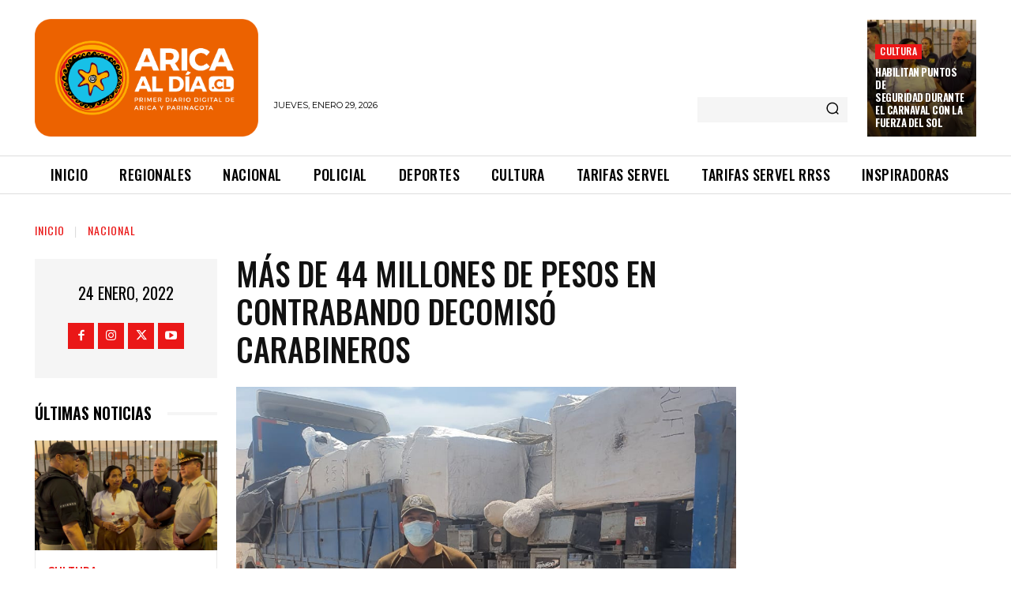

--- FILE ---
content_type: text/plain; charset=UTF-8
request_url: https://at.teads.tv/fpc?analytics_tag_id=PUB_24667&tfpvi=&gdpr_status=22&gdpr_reason=220&gdpr_consent=&ccpa_consent=&shared_ids=&sv=d656f4a&
body_size: 56
content:
NDgxNjg1NjctMGYzMC00MWU5LWI1ODYtMDlhN2MwMWNlZDk4IzEtNg==